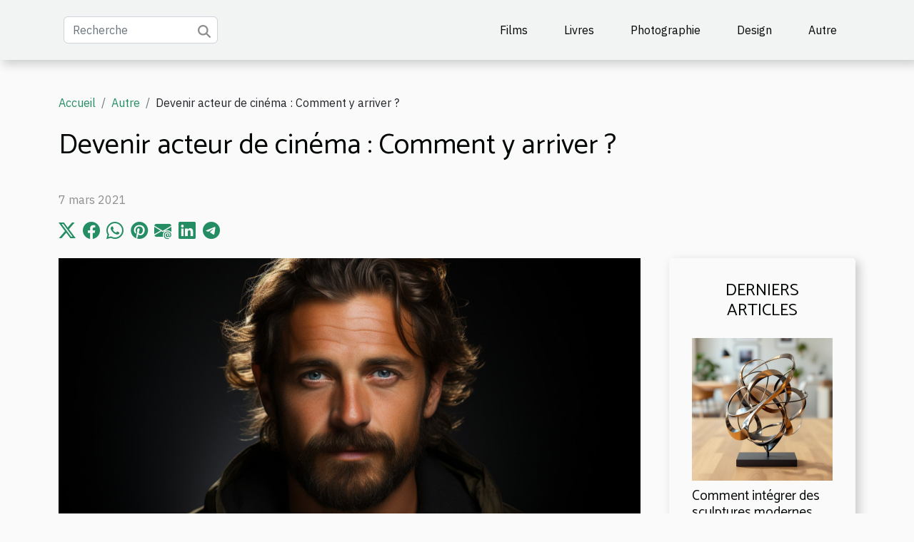

--- FILE ---
content_type: text/html; charset=UTF-8
request_url: https://www.saulterre.com/devenir-acteur-de-cinema-comment-y-arriver/
body_size: 12365
content:
<!DOCTYPE html>
    <html lang="fr">
<head>
    <meta charset="utf-8">
    <meta name="viewport" content="width=device-width, initial-scale=1">
    <title>Devenir acteur de cinéma : Comment y arriver ?</title>
<meta name="description" content="">

<meta name="robots" content="index,follow" />
<link rel="icon" type="image/png" href="/favicon.png" />
    <link rel="stylesheet" href="/css/style2.css">
</head>
<body>
    <header>
    <div class="container-fluid d-flex justify-content-center">
        <nav class="navbar container navbar-expand-xl m-0 pt-3 pb-3">
            <div class="container-fluid">
                <button class="navbar-toggler" type="button" data-bs-toggle="collapse" data-bs-target="#navbarSupportedContent" aria-controls="navbarSupportedContent" aria-expanded="false" aria-label="Toggle navigation">
                    <svg xmlns="http://www.w3.org/2000/svg" fill="currentColor" class="bi bi-list" viewBox="0 0 16 16">
                        <path fill-rule="evenodd" d="M2.5 12a.5.5 0 0 1 .5-.5h10a.5.5 0 0 1 0 1H3a.5.5 0 0 1-.5-.5m0-4a.5.5 0 0 1 .5-.5h10a.5.5 0 0 1 0 1H3a.5.5 0 0 1-.5-.5m0-4a.5.5 0 0 1 .5-.5h10a.5.5 0 0 1 0 1H3a.5.5 0 0 1-.5-.5"></path>
                    </svg>
                </button>
                <div class="collapse navbar-collapse" id="navbarSupportedContent">
                    <form class="d-flex" role="search" method="get" action="/search">
    <input type="search" class="form-control"  name="q" placeholder="Recherche" aria-label="Recherche"  pattern=".*\S.*" required>
    <button type="submit" class="btn">
        <svg xmlns="http://www.w3.org/2000/svg" width="18px" height="18px" fill="currentColor" viewBox="0 0 512 512">
                    <path d="M416 208c0 45.9-14.9 88.3-40 122.7L502.6 457.4c12.5 12.5 12.5 32.8 0 45.3s-32.8 12.5-45.3 0L330.7 376c-34.4 25.2-76.8 40-122.7 40C93.1 416 0 322.9 0 208S93.1 0 208 0S416 93.1 416 208zM208 352a144 144 0 1 0 0-288 144 144 0 1 0 0 288z"/>
                </svg>
    </button>
</form>
                    <ul class="navbar-nav">
                                                    <li class="nav-item">
    <a href="/films" class="nav-link">Films</a>
    </li>
                                    <li class="nav-item">
    <a href="/livres" class="nav-link">Livres</a>
    </li>
                                    <li class="nav-item">
    <a href="/photographie" class="nav-link">Photographie</a>
    </li>
                                    <li class="nav-item">
    <a href="/design" class="nav-link">Design</a>
    </li>
                                    <li class="nav-item">
    <a href="/autre" class="nav-link">Autre</a>
    </li>
                            </ul>
                </div>
            </div>
        </nav>
    </div> 
</header>
<div class="container">
        <nav aria-label="breadcrumb"
             >
            <ol class="breadcrumb">
                <li class="breadcrumb-item"><a href="/">Accueil</a></li>
                                    <li class="breadcrumb-item  active ">
                        <a href="/autre" title="Autre">Autre</a>                    </li>
                                <li class="breadcrumb-item">
                    Devenir acteur de cinéma : Comment y arriver ?                </li>
            </ol>
        </nav>
    </div>
<div class="container-fluid">
    <main class="container sidebar-default mt-2">
        <div class="row">

                            <h1>
                    Devenir acteur de cinéma : Comment y arriver ?                </h1>
            
            <fieldset><time datetime="2021-03-07 20:43:09">7 mars 2021</time>                <ul>
                    <li><a href="https://twitter.com/share?url=https://www.saulterre.com/devenir-acteur-de-cinema-comment-y-arriver&amp;text=Devenir acteur de cinéma : Comment y arriver ?" rel="nofollow" target="_blank"><i class="social-twitter"></i></a></li>
                    <li><a href="https://www.facebook.com/sharer.php?u=https://www.saulterre.com/devenir-acteur-de-cinema-comment-y-arriver" rel="nofollow" target="_blank"><i class="social-facebook"></i></a></li>
                    <li><a href="https://api.whatsapp.com/send?text=Devenir acteur de cinéma : Comment y arriver ?&amp;https://www.saulterre.com/devenir-acteur-de-cinema-comment-y-arriver" rel="nofollow" target="_blank"><i class="social-whatsapp"></i></a></li>
                    <li><a href="https://pinterest.com/pin/create/bookmarklet/?media=/images/devenir-acteur-de-cinema-comment-y-arriver.jpeg&amp;url=https://www.saulterre.com/devenir-acteur-de-cinema-comment-y-arriver&amp;is_video=0&amp;description=Devenir acteur de cinéma : Comment y arriver ?" rel="nofollow" target="_blank"><i class="social-pinterest"></i></a></li>
                    <li><a href="mailto:?subject=Devenir acteur de cinéma : Comment y arriver ?&amp;body=Devenir acteur de cinéma : Comment y arriver ?: https://www.saulterre.com/devenir-acteur-de-cinema-comment-y-arriver&quot;" rel="nofollow" target="_blank"><i class="social-mail"></i></a></li>
                    <li><a href="https://www.linkedin.com/shareArticle?url=https://www.saulterre.com/devenir-acteur-de-cinema-comment-y-arriver&amp;title=Devenir acteur de cinéma : Comment y arriver ?" rel="nofollow" target="_blank"><i class="social-linkedin"></i></a></li>
                    <li><a href="https://t.me/share/url?url=https://www.saulterre.com/devenir-acteur-de-cinema-comment-y-arriver&amp;text=Devenir acteur de cinéma : Comment y arriver ?" rel="nofollow" target="_blank"><i class="social-telegram"></i></a></li>
            </ul></fieldset>
            <div class="col-lg-9 order-1 order-lg-2 col-12 main">
                <img class="img-fluid" src="/images/devenir-acteur-de-cinema-comment-y-arriver.jpeg" alt="Devenir acteur de cinéma : Comment y arriver ?">                                <article class="container main" ><div><p>Pour devenir acteur de cinéma, il existe une multitude de voies possible à suivre. En effet, pendant que certains passent par la voie universitaire, d’autres font leurs premières armes dans le théâtre de leurs quartiers. Les plus chanceux sont tenus à la main par des mentors qui leur ouvrent la voie royale d’une industrie cinématographique telle qu’Hollywood. </p>
<h2 id="anchor_0">Suivre une bonne formation ou rejoindre un théâtre local </h2>
<p>Pour devenir acteur de cinéma, vous pouvez vous inscrire dans une université spécialisée dans le théâtre ou le métier d’acteur. Vous y apprendrez des techniques théâtrales hautement spécialisées.<br />
Cette formation vous permettra de vous entraîner et de pratiquer votre art pendant des heures. Elle vous amènera à être plus à l’aise et à surmonter votre stress ainsi que votre timidité sur scène, quelque soit le rôle que vous êtes appelé à jouer. Dans une université de formation au théâtre, vous pouvez rencontrer des professionnels de l’industrie cinématographique. Leur objectif sera de faire de vous un meilleur acteur.<br />
Pour acquérir encore plus d’expériences, vous pouvez aller dans des clubs de théâtre, dans un théâtre communautaire ou même jouer dans une production de votre église. Il existe également des ateliers dans les grandes villes qui consacrent une plus grande partie de leur temps à apprendre le métier d’acteur.</p>
<h2 id="anchor_1">Maîtriser les compétences nécessaires pour devenir un acteur de cinéma et jouer dans un film</h2>
<p>Jouer dans un théâtre n’est pas la même chose que jouer dans un film. En effet, pour devenir acteur de cinéma, il faut trouver un équilibre entre le fait de vous assurer que la caméra capte bien vos gestes et chercher à rester le plus naturel possible. Tourner un film, c’est souvent prendre plusieurs prises d’une même scène. Il faut donc de la patience et le professionnalisme nécessaire pour délivrer des performances de qualité supérieure à chacune d’entre elles, quel que soit le nombre de prises. Si vous réussissez à trouver un mentor expérimenté, vous apprendrez beaucoup de choses. Ce dernier pourra vous présenter à d’autres professionnels de l’industrie ou vous apprendre des astuces qui vous aideront à vous améliorer.</p><div></article>            </div>
            <aside class="col-lg-3 order-2 order-lg-2 col-12 aside-right">
                <div class="list-img-none">
                    <h2>Derniers articles</h2>                            <section>
                    <figure><a href="/comment-integrer-des-sculptures-modernes-dans-votre-decoration-interieure" title="Comment intégrer des sculptures modernes dans votre décoration intérieure ?"><img class="img-fluid" src="/images/comment-integrer-des-sculptures-modernes-dans-votre-decoration-interieure.jpg" alt="Comment intégrer des sculptures modernes dans votre décoration intérieure ?"></a></figure><figcaption>Comment intégrer des sculptures modernes dans votre décoration intérieure ?</figcaption>                    <div>
                                                <h3><a href="/comment-integrer-des-sculptures-modernes-dans-votre-decoration-interieure" title="Comment intégrer des sculptures modernes dans votre décoration intérieure ?">Comment intégrer des sculptures modernes dans votre décoration intérieure ?</a></h3>                    </div>
                </section>
                            <section>
                    <figure><a href="/comment-les-instruments-exotiques-favorisent-ils-la-relaxation" title="Comment les instruments exotiques favorisent-ils la relaxation ?"><img class="img-fluid" src="/images/comment-les-instruments-exotiques-favorisent-ils-la-relaxation.jpg" alt="Comment les instruments exotiques favorisent-ils la relaxation ?"></a></figure><figcaption>Comment les instruments exotiques favorisent-ils la relaxation ?</figcaption>                    <div>
                                                <h3><a href="/comment-les-instruments-exotiques-favorisent-ils-la-relaxation" title="Comment les instruments exotiques favorisent-ils la relaxation ?">Comment les instruments exotiques favorisent-ils la relaxation ?</a></h3>                    </div>
                </section>
                            <section>
                    <figure><a href="/projet-audiovisuel-pour-une-traduction-pro-contactez-sinai-trad" title="Projet audiovisuel : pour une traduction pro, contactez Sinaï Trad !"><img class="img-fluid" src="/images/images-articles-externe-4.jpeg" alt="Projet audiovisuel : pour une traduction pro, contactez Sinaï Trad !"></a></figure><figcaption>Projet audiovisuel : pour une traduction pro, contactez Sinaï Trad !</figcaption>                    <div>
                                                <h3><a href="/projet-audiovisuel-pour-une-traduction-pro-contactez-sinai-trad" title="Projet audiovisuel : pour une traduction pro, contactez Sinaï Trad !">Projet audiovisuel : pour une traduction pro, contactez Sinaï Trad !</a></h3>                    </div>
                </section>
                            <section>
                    <figure><a href="/lutilisation-du-verre-dans-lart-et-le-design-contemporains" title="L&#039;utilisation du verre dans l&#039;art et le design contemporains"><img class="img-fluid" src="/images/lutilisation-du-verre-dans-lart-et-le-design-contemporains.jpeg" alt="L&#039;utilisation du verre dans l&#039;art et le design contemporains"></a></figure><figcaption>L'utilisation du verre dans l'art et le design contemporains</figcaption>                    <div>
                                                <h3><a href="/lutilisation-du-verre-dans-lart-et-le-design-contemporains" title="L&#039;utilisation du verre dans l&#039;art et le design contemporains">L'utilisation du verre dans l'art et le design contemporains</a></h3>                    </div>
                </section>
                            <section>
                    <figure><a href="/minimalisme-fonctionnel-lart-de-creer-plus-avec-moins-dans-la-decoration-moderne" title="Minimalisme fonctionnel l&#039;art de créer plus avec moins dans la décoration moderne"><img class="img-fluid" src="/images/minimalisme-fonctionnel-lart-de-creer-plus-avec-moins-dans-la-decoration-moderne.jpeg" alt="Minimalisme fonctionnel l&#039;art de créer plus avec moins dans la décoration moderne"></a></figure><figcaption>Minimalisme fonctionnel l'art de créer plus avec moins dans la décoration moderne</figcaption>                    <div>
                                                <h3><a href="/minimalisme-fonctionnel-lart-de-creer-plus-avec-moins-dans-la-decoration-moderne" title="Minimalisme fonctionnel l&#039;art de créer plus avec moins dans la décoration moderne">Minimalisme fonctionnel l'art de créer plus avec moins dans la décoration moderne</a></h3>                    </div>
                </section>
                            <section>
                    <figure><a href="/comment-choisir-des-tableaux-noir-et-blanc-pour-une-decoration-moderne" title="Comment choisir des tableaux noir et blanc pour une décoration moderne"><img class="img-fluid" src="/images/comment-choisir-des-tableaux-noir-et-blanc-pour-une-decoration-moderne.jpeg" alt="Comment choisir des tableaux noir et blanc pour une décoration moderne"></a></figure><figcaption>Comment choisir des tableaux noir et blanc pour une décoration moderne</figcaption>                    <div>
                                                <h3><a href="/comment-choisir-des-tableaux-noir-et-blanc-pour-une-decoration-moderne" title="Comment choisir des tableaux noir et blanc pour une décoration moderne">Comment choisir des tableaux noir et blanc pour une décoration moderne</a></h3>                    </div>
                </section>
                                    </div>
            </aside>
        </div>
        <section class="column-2">

        <div class="container">
            <h2>Similaire</h2>            <div class="row">
                                    <div class="col-12 col-md-6 col-lg-6">
                        <figure><a href="/comment-les-instruments-exotiques-favorisent-ils-la-relaxation" title="Comment les instruments exotiques favorisent-ils la relaxation ?"><img class="img-fluid" src="/images/comment-les-instruments-exotiques-favorisent-ils-la-relaxation.jpg" alt="Comment les instruments exotiques favorisent-ils la relaxation ?"></a></figure><figcaption>Comment les instruments exotiques favorisent-ils la relaxation ?</figcaption>                        <div>
                            <h3><a href="/comment-les-instruments-exotiques-favorisent-ils-la-relaxation" title="Comment les instruments exotiques favorisent-ils la relaxation ?">Comment les instruments exotiques favorisent-ils la relaxation ?</a></h3>                        </div>
                                                <time datetime="2026-01-04 10:12:05">4 janvier 2026</time>
                        <div>La relaxation est un besoin essentiel dans notre quotidien rythmé et stressant. Découvrir comment les instruments exotiques facilitent ce voyage vers le calme peut ouvrir de nouvelles perspectives sur le bien-être. Laissez-vous guider à travers des paragraphes riches en informations pour explorer...</div>                                            </div>

                                                        <div class="col-12 col-md-6 col-lg-6">
                        <figure><a href="/techniques-traditionnelles-de-nettoyage-et-restauration-de-tapis" title="Techniques traditionnelles de nettoyage et restauration de tapis"><img class="img-fluid" src="/images/techniques-traditionnelles-de-nettoyage-et-restauration-de-tapis.jpg" alt="Techniques traditionnelles de nettoyage et restauration de tapis"></a></figure><figcaption>Techniques traditionnelles de nettoyage et restauration de tapis</figcaption>                        <div>
                            <h3><a href="/techniques-traditionnelles-de-nettoyage-et-restauration-de-tapis" title="Techniques traditionnelles de nettoyage et restauration de tapis">Techniques traditionnelles de nettoyage et restauration de tapis</a></h3>                        </div>
                                                <time datetime="2024-12-31 01:30:04">31 décembre 2024</time>
                        <div>
La sauvegarde des tapis traditionnels est un art qui nécessite dextérité et connaissance des méthodes ancestrales. Ces pièces de décoration, chargées d'histoire et d'artisanat, méritent une attention particulière pour retrouver leur splendeur d'antan. Découvrez les techniques traditionnelles de...</div>                                            </div>

                                </div>
            <div class="row">
                                                    <div class="col-12 col-md-6 col-lg-6">
                        <figure><a href="/comment-choisir-le-meilleur-spectacle-de-marionnettes-pour-votre-evenement-familial" title="Comment choisir le meilleur spectacle de marionnettes pour votre événement familial"><img class="img-fluid" src="/images/comment-choisir-le-meilleur-spectacle-de-marionnettes-pour-votre-evenement-familial.jpeg" alt="Comment choisir le meilleur spectacle de marionnettes pour votre événement familial"></a></figure><figcaption>Comment choisir le meilleur spectacle de marionnettes pour votre événement familial</figcaption>                        <div>
                            <h3><a href="/comment-choisir-le-meilleur-spectacle-de-marionnettes-pour-votre-evenement-familial" title="Comment choisir le meilleur spectacle de marionnettes pour votre événement familial">Comment choisir le meilleur spectacle de marionnettes pour votre événement familial</a></h3>                        </div>
                                                <time datetime="2024-11-29 19:56:06">29 novembre 2024</time>
                        <div>
Quand il s'agit d'organiser un événement familial mémorable, le choix du divertissement peut faire toute la différence. Un spectacle de marionnettes offre une expérience magique et immersive pour les petits comme pour les grands. Dans cet écrit, nous explorerons les critères à considérer pour...</div>                                            </div>

                                                        <div class="col-12 col-md-6 col-lg-6">
                        <figure><a href="/comment-les-antiquaires-et-brocanteurs-valorisent-vos-biens" title="Comment les antiquaires et brocanteurs valorisent vos biens"><img class="img-fluid" src="/images/comment-les-antiquaires-et-brocanteurs-valorisent-vos-biens.jpg" alt="Comment les antiquaires et brocanteurs valorisent vos biens"></a></figure><figcaption>Comment les antiquaires et brocanteurs valorisent vos biens</figcaption>                        <div>
                            <h3><a href="/comment-les-antiquaires-et-brocanteurs-valorisent-vos-biens" title="Comment les antiquaires et brocanteurs valorisent vos biens">Comment les antiquaires et brocanteurs valorisent vos biens</a></h3>                        </div>
                                                <time datetime="2024-07-29 00:38:05">29 juillet 2024</time>
                        <div>
La chasse aux trésors n'est pas uniquement réservée aux histoires d'aventuriers. Dans le monde feutré des antiquaires et des brocanteurs, la valorisation des biens prend des allures d'enquête passionnante, où chaque objet possède son histoire et son potentiel caché. Découvrez comment ces...</div>                                            </div>

                                </div>
            <div class="row">
                                                    <div class="col-12 col-md-6 col-lg-6">
                        <figure><a href="/comparaison-des-materiaux-de-volets-pour-ameliorer-lisolation-de-votre-maison" title="Comparaison des matériaux de volets pour améliorer l&#039;isolation de votre maison"><img class="img-fluid" src="/images/comparaison-des-materiaux-de-volets-pour-ameliorer-lisolation-de-votre-maison.jpg" alt="Comparaison des matériaux de volets pour améliorer l&#039;isolation de votre maison"></a></figure><figcaption>Comparaison des matériaux de volets pour améliorer l'isolation de votre maison</figcaption>                        <div>
                            <h3><a href="/comparaison-des-materiaux-de-volets-pour-ameliorer-lisolation-de-votre-maison" title="Comparaison des matériaux de volets pour améliorer l&#039;isolation de votre maison">Comparaison des matériaux de volets pour améliorer l'isolation de votre maison</a></h3>                        </div>
                                                <time datetime="2024-07-16 00:40:04">16 juillet 2024</time>
                        <div>
La performance énergétique d'une maison repose en grande partie sur la qualité de son isolation. Les volets jouent un rôle non négligeable dans cette quête d'efficacité, tant thermique que phonique. Cet approfondissement explore différents matériaux de volets disponibles sur le marché et leur...</div>                                            </div>

                                                        <div class="col-12 col-md-6 col-lg-6">
                        <figure><a href="/guide-dachat-comment-reconnaitre-un-jouet-en-bois-de-qualite-superieure-pour-la-securite-de-vos-enfants" title="Guide d&#039;achat : Comment reconnaître un jouet en bois de qualité supérieure pour la sécurité de vos enfants"><img class="img-fluid" src="/images/guide-dachat-comment-reconnaitre-un-jouet-en-bois-de-qualite-superieure-pour-la-securite-de-vos-enfants.jpeg" alt="Guide d&#039;achat : Comment reconnaître un jouet en bois de qualité supérieure pour la sécurité de vos enfants"></a></figure><figcaption>Guide d'achat : Comment reconnaître un jouet en bois de qualité supérieure pour la sécurité de vos enfants</figcaption>                        <div>
                            <h3><a href="/guide-dachat-comment-reconnaitre-un-jouet-en-bois-de-qualite-superieure-pour-la-securite-de-vos-enfants" title="Guide d&#039;achat : Comment reconnaître un jouet en bois de qualité supérieure pour la sécurité de vos enfants">Guide d'achat : Comment reconnaître un jouet en bois de qualité supérieure pour la sécurité de vos enfants</a></h3>                        </div>
                                                <time datetime="2024-06-20 22:18:30">20 juin 2024</time>
                        <div>
Lorsqu'il s'agit de sélectionner des jouets pour nos enfants, la qualité et la sécurité sont des préoccupations centrales pour tous les parents et éducateurs. Les jouets en bois, reconnus pour leur durabilité et leur aspect intemporel, sont des choix privilégiés par de nombreuses familles....</div>                                            </div>

                                </div>
            <div class="row">
                                                    <div class="col-12 col-md-6 col-lg-6">
                        <figure><a href="/les-nouvelles-tendances-du-theatre-contemporain-a-decouvrir-au-festival-davignon-2024" title="Les nouvelles tendances du théâtre contemporain à découvrir au Festival d&#039;Avignon 2024"><img class="img-fluid" src="/images/les-nouvelles-tendances-du-theatre-contemporain-a-decouvrir-au-festival-davignon-2024.jpg" alt="Les nouvelles tendances du théâtre contemporain à découvrir au Festival d&#039;Avignon 2024"></a></figure><figcaption>Les nouvelles tendances du théâtre contemporain à découvrir au Festival d'Avignon 2024</figcaption>                        <div>
                            <h3><a href="/les-nouvelles-tendances-du-theatre-contemporain-a-decouvrir-au-festival-davignon-2024" title="Les nouvelles tendances du théâtre contemporain à découvrir au Festival d&#039;Avignon 2024">Les nouvelles tendances du théâtre contemporain à découvrir au Festival d'Avignon 2024</a></h3>                        </div>
                                                <time datetime="2024-04-01 00:02:06">1 avril 2024</time>
                        <div>
Le théâtre contemporain est un domaine en constante évolution, reflet de nos sociétés et de leurs métamorphoses. Chaque année, le Festival d'Avignon représente une vitrine exceptionnelle pour les courants émergents et les performances innovantes. À l'approche de l'édition 2024, les passionnés de...</div>                                            </div>

                                                        <div class="col-12 col-md-6 col-lg-6">
                        <figure><a href="/que-savoir-sur-leonardo-da-vinci" title="Que savoir sur Leonardo Da Vinci ?"><img class="img-fluid" src="/images/que-savoir-sur-leonardo-da-vinci.jpg" alt="Que savoir sur Leonardo Da Vinci ?"></a></figure><figcaption>Que savoir sur Leonardo Da Vinci ?</figcaption>                        <div>
                            <h3><a href="/que-savoir-sur-leonardo-da-vinci" title="Que savoir sur Leonardo Da Vinci ?">Que savoir sur Leonardo Da Vinci ?</a></h3>                        </div>
                                                <time datetime="2023-11-08 03:26:56">8 novembre 2023</time>
                        <div>Connaissez-vous Leonardo de Vinci ? Savez-vous quelle était sa profession ? Cet article vous donnera plus d’informations sur le grand Leonardo de Vinci, lisez-le alors.
Qui est Leonardo da Vinci ?
Léonard de Vinci, de son vrai nom Leonardo di ser Piero, dit Leonardo da Vinci, est né le 15 avril...</div>                                            </div>

                                </div>
            <div class="row">
                                                    <div class="col-12 col-md-6 col-lg-6">
                        <figure><a href="/etudes-dart-comment-developper-sa-creativit" title="Études d’art : comment développer sa créativité ?"><img class="img-fluid" src="/images/etudes-dart-comment-developper-sa-creativite.jpg" alt="Études d’art : comment développer sa créativité ?"></a></figure><figcaption>Études d’art : comment développer sa créativité ?</figcaption>                        <div>
                            <h3><a href="/etudes-dart-comment-developper-sa-creativit" title="Études d’art : comment développer sa créativité ?">Études d’art : comment développer sa créativité ?</a></h3>                        </div>
                                                <time datetime="2023-11-08 03:26:55">8 novembre 2023</time>
                        <div>Voulez-vous développer votre sens de créativité dans l’art ? Souhaitez-vous être une source d’inspiration à travers vos arts ? Soyez dans la quiétude, car cet article présentera quelques astuces pour développer le sens de créativité d’un artiste.
Faire le booste d’imagination
Pour tout artiste...</div>                                            </div>

                                                        <div class="col-12 col-md-6 col-lg-6">
                        <figure><a href="/quels-sont-les-trois-peintres-les-plus-celebres-au-mond" title="Quels sont les trois peintres les plus célèbres au monde ?"><img class="img-fluid" src="/images/quels-sont-les-trois-peintres-les-plus-celebres-au-monde.jpg" alt="Quels sont les trois peintres les plus célèbres au monde ?"></a></figure><figcaption>Quels sont les trois peintres les plus célèbres au monde ?</figcaption>                        <div>
                            <h3><a href="/quels-sont-les-trois-peintres-les-plus-celebres-au-mond" title="Quels sont les trois peintres les plus célèbres au monde ?">Quels sont les trois peintres les plus célèbres au monde ?</a></h3>                        </div>
                                                <time datetime="2023-11-08 03:26:55">8 novembre 2023</time>
                        <div>Peindre est un art qui exige toute une abnégation. Sur ce, certains peintres sont parvenus à recevoir des prix du secteur de la peinture juste à cause de leur ténacité. Ils ont eu à représenter des peintures stupéfiantes, ce qui les a rendus célèbres. Cet article vous sera utile pour avoir une...</div>                                            </div>

                                </div>
            <div class="row">
                                                    <div class="col-12 col-md-6 col-lg-6">
                        <figure><a href="/comment-organiser-une-exposition-dart" title="Comment organiser une exposition d’art ?"><img class="img-fluid" src="/images/comment-organiser-une-exposition-dart.jpg" alt="Comment organiser une exposition d’art ?"></a></figure><figcaption>Comment organiser une exposition d’art ?</figcaption>                        <div>
                            <h3><a href="/comment-organiser-une-exposition-dart" title="Comment organiser une exposition d’art ?">Comment organiser une exposition d’art ?</a></h3>                        </div>
                                                <time datetime="2023-11-08 03:26:55">8 novembre 2023</time>
                        <div>La célébrité d’un artiste se mesure à son degré de visibilité. Et pour être visible, l’artiste doit faire voir ses œuvres. Plus l’exposition est soignée, plus elle attire. D’où la nécessité d’organiser les expositions avec soins. Renseignez-vous par le biais de cet article et soignez vos...</div>                                            </div>

                                                        <div class="col-12 col-md-6 col-lg-6">
                        <figure><a href="/comment-faire-le-portrait-robot" title="Comment faire le portrait-robot ?"><img class="img-fluid" src="/images/comment-faire-le-portrait-robot.jpg" alt="Comment faire le portrait-robot ?"></a></figure><figcaption>Comment faire le portrait-robot ?</figcaption>                        <div>
                            <h3><a href="/comment-faire-le-portrait-robot" title="Comment faire le portrait-robot ?">Comment faire le portrait-robot ?</a></h3>                        </div>
                                                <time datetime="2023-11-08 03:26:55">8 novembre 2023</time>
                        <div>Plus de sept milliards que nous sommes sur la terre, nous sommes apparemment différents l’un de l’autre. Pourtant, il y a un point qui nous distingue des autres. Avec les portraits nous pouvons remarquer des différences. Mais avec le portrait-robot, c’est encore plus précis.
Qu’est-ce qu’un...</div>                                            </div>

                                </div>
            <div class="row">
                                                    <div class="col-12 col-md-6 col-lg-6">
                        <figure><a href="/comment-devenir-un-cuisiner-professionnel" title="Comment devenir un cuisiner professionnel ?"><img class="img-fluid" src="/images/comment-devenir-un-cuisiner-professionnel.jpg" alt="Comment devenir un cuisiner professionnel ?"></a></figure><figcaption>Comment devenir un cuisiner professionnel ?</figcaption>                        <div>
                            <h3><a href="/comment-devenir-un-cuisiner-professionnel" title="Comment devenir un cuisiner professionnel ?">Comment devenir un cuisiner professionnel ?</a></h3>                        </div>
                                                <time datetime="2023-11-08 03:26:55">8 novembre 2023</time>
                        <div>La cuisine est un métier notable et noble convoité par plusieurs personnes. Aujourd’hui nous nous proposons des astuces pour devenir un cuisinier pro. Chargé à servir à tout instant, le professionnel du goût doit avoir des qualités non négligeables et appréciées.
Quelques qualités requises pour un...</div>                                            </div>

                                                        <div class="col-12 col-md-6 col-lg-6">
                        <figure><a href="/comment-choisir-son-tableau-decoratif" title="Comment choisir son tableau décoratif ?"><img class="img-fluid" src="/images/comment-choisir-son-tableau-decoratif.jpeg" alt="Comment choisir son tableau décoratif ?"></a></figure><figcaption>Comment choisir son tableau décoratif ?</figcaption>                        <div>
                            <h3><a href="/comment-choisir-son-tableau-decoratif" title="Comment choisir son tableau décoratif ?">Comment choisir son tableau décoratif ?</a></h3>                        </div>
                                                <time datetime="2023-11-08 03:26:53">8 novembre 2023</time>
                        <div>Pour donner vie à votre intérieur et en faire un cadre convivial, il faut opter pour des objets de décoration. Les tableaux d’arts sont incontournables en ce qui concerne la beauté des murs. Il est important de prendre en compte certains critères dans le choix des tableaux que vous désirez...</div>                                            </div>

                                </div>
            <div class="row">
                                                    <div class="col-12 col-md-6 col-lg-6">
                        <figure><a href="/comment-choisir-une-affiche-de-film-de-qualite-pour-votre-maison" title="Comment choisir une affiche de film de qualité pour votre maison"><img class="img-fluid" src="/images/comment-choisir-une-affiche-de-film-de-qualite-pour-votre-maison.jpg" alt="Comment choisir une affiche de film de qualité pour votre maison"></a></figure><figcaption>Comment choisir une affiche de film de qualité pour votre maison</figcaption>                        <div>
                            <h3><a href="/comment-choisir-une-affiche-de-film-de-qualite-pour-votre-maison" title="Comment choisir une affiche de film de qualité pour votre maison">Comment choisir une affiche de film de qualité pour votre maison</a></h3>                        </div>
                                                <time datetime="2023-08-03 02:36:08">3 août 2023</time>
                        <div>
Choisir une affiche de film pour votre maison peut être un véritable défi. Entre la diversité des styles, des formats et des thèmes proposés, il est parfois difficile de savoir où poser son choix. En outre, l&rsquo;affiche doit s&rsquo;accorder avec votre décoration intérieure et refléter vos...</div>                                            </div>

                                                        <div class="col-12 col-md-6 col-lg-6">
                        <figure><a href="/les-avantages-dengager-un-professeur-particulier-pour-les-maths-en-normandie" title="Les avantages d&#039;engager un professeur particulier pour les maths en Normandie"><img class="img-fluid" src="/images/les-avantages-dengager-un-professeur-particulier-pour-les-maths-en-normandie.jpg" alt="Les avantages d&#039;engager un professeur particulier pour les maths en Normandie"></a></figure><figcaption>Les avantages d'engager un professeur particulier pour les maths en Normandie</figcaption>                        <div>
                            <h3><a href="/les-avantages-dengager-un-professeur-particulier-pour-les-maths-en-normandie" title="Les avantages d&#039;engager un professeur particulier pour les maths en Normandie">Les avantages d'engager un professeur particulier pour les maths en Normandie</a></h3>                        </div>
                                                <time datetime="2023-07-31 17:08:16">31 juillet 2023</time>
                        <div>
Engager un professeur particulier pour les maths offre de nombreux avantages, surtout en Normandie. Les défis des mathématiques ne sont pas toujours faciles à surmonter seul et un soutien personnalisé peut faire toute la différence dans le parcours scolaire d&rsquo;un enfant. De...</div>                                            </div>

                                </div>
            <div class="row">
                                                    <div class="col-12 col-md-6 col-lg-6">
                        <figure><a href="/la-scene-de-une-exploration-des-galeries-les-plus-innovantes" title="La scène de Une exploration des galeries les plus innovantes"><img class="img-fluid" src="/images/la-scene-de-une-exploration-des-galeries-les-plus-innovantes.jpg" alt="La scène de Une exploration des galeries les plus innovantes"></a></figure><figcaption>La scène de Une exploration des galeries les plus innovantes</figcaption>                        <div>
                            <h3><a href="/la-scene-de-une-exploration-des-galeries-les-plus-innovantes" title="La scène de Une exploration des galeries les plus innovantes">La scène de Une exploration des galeries les plus innovantes</a></h3>                        </div>
                                                <time datetime="2023-04-04 17:06:02">4 avril 2023</time>
                        <div>L&rsquo;art a toujours été une forme d&rsquo;expression humaine importante, mais l&rsquo;émergence des galeries d&rsquo;art a considérablement changé la façon dont l&rsquo;art est vu, apprécié et collecté. Les galeries d&rsquo;art jouent un rôle crucial dans le monde de l&rsquo;art contemporain en...</div>                                            </div>

                                                        <div class="col-12 col-md-6 col-lg-6">
                        <figure><a href="/comment-trouver-un-photographe-de-mariage" title="Comment trouver un photographe de mariage ?"><img class="img-fluid" src="/images/comment-trouver-un-photographe-de-mariage.jpeg" alt="Comment trouver un photographe de mariage ?"></a></figure><figcaption>Comment trouver un photographe de mariage ?</figcaption>                        <div>
                            <h3><a href="/comment-trouver-un-photographe-de-mariage" title="Comment trouver un photographe de mariage ?">Comment trouver un photographe de mariage ?</a></h3>                        </div>
                                                <time datetime="2023-02-13 23:34:02">13 février 2023</time>
                        <div>Le mariage est un évènement important dans la vie de tout homme. Pour rendre ce moment spécial et inoubliable, il est important de bien le préparer à l’avance. Vous pouvez donc planifier les plats et les invités, mais aussi prévoir votre photographe pour le mariage. Mais comment trouver un...</div>                                            </div>

                                </div>
            <div class="row">
                                                    <div class="col-12 col-md-6 col-lg-6">
                        <figure><a href="/quelques-conseils-pour-bien-jouer-au-scrabble" title="Quelques conseils pour bien jouer au scrabble"><img class="img-fluid" src="/images/quelques-conseils-pour-bien-jouer-au-scrabble.jpeg" alt="Quelques conseils pour bien jouer au scrabble"></a></figure><figcaption>Quelques conseils pour bien jouer au scrabble</figcaption>                        <div>
                            <h3><a href="/quelques-conseils-pour-bien-jouer-au-scrabble" title="Quelques conseils pour bien jouer au scrabble">Quelques conseils pour bien jouer au scrabble</a></h3>                        </div>
                                                <time datetime="2023-02-10 20:16:01">10 février 2023</time>
                        <div>Le scrabble est un jeu de lettre qui vous permet de faire des points à travers des mots. Cependant, vous devez savoir que pour réussir, vous devez bien maîtriser ces règles. Que vous soyez un amateur ou un professionnel, vous devez être très éveillé pour gagner. Découvrez donc dans cet article...</div>                                            </div>

                                                        <div class="col-12 col-md-6 col-lg-6">
                        <figure><a href="/comment-choisir-parfaitement-un-jouet-de-construction-pour-enfant" title="Comment choisir parfaitement un jouet de construction pour enfant ?"><img class="img-fluid" src="/images/comment-choisir-parfaitement-un-jouet-de-construction-pour-enfant.jpg" alt="Comment choisir parfaitement un jouet de construction pour enfant ?"></a></figure><figcaption>Comment choisir parfaitement un jouet de construction pour enfant ?</figcaption>                        <div>
                            <h3><a href="/comment-choisir-parfaitement-un-jouet-de-construction-pour-enfant" title="Comment choisir parfaitement un jouet de construction pour enfant ?">Comment choisir parfaitement un jouet de construction pour enfant ?</a></h3>                        </div>
                                                <time datetime="2023-01-16 00:44:02">16 janvier 2023</time>
                        <div>Trouver le jouet de construction adéquat pour un enfant n&rsquo;est pas chose aisée. Surtout qu&rsquo;ils sont disponibles en grand nombre sur le marché. Mais l&rsquo;application de certains conseils vous aidera à faire un choix judicieux. Découvrez ces derniers dans la suite.
Tenir compte de...</div>                                            </div>

                                </div>
            <div class="row">
                                                    <div class="col-12 col-md-6 col-lg-6">
                        <figure><a href="/magie-en-close-up-pendant-les-ceremonies" title="Magie en close-up pendant les cérémonies"><img class="img-fluid" src="/images/magie-en-close-up-pendant-les-ceremonies.jpeg" alt="Magie en close-up pendant les cérémonies"></a></figure><figcaption>Magie en close-up pendant les cérémonies</figcaption>                        <div>
                            <h3><a href="/magie-en-close-up-pendant-les-ceremonies" title="Magie en close-up pendant les cérémonies">Magie en close-up pendant les cérémonies</a></h3>                        </div>
                                                <time datetime="2022-12-24 00:24:01">24 décembre 2022</time>
                        <div>Lorsque nous avons un évènement, nous appelons les artistes pour couvrir cet évènement pour qu&rsquo;il ne devienne pas ennuyant. Ainsi, on fait souvent appel aux chanteurs, aux humoristes&#8230; Néanmoins, il existe aussi des magiciens à qui les gens peuvent faire appel, mais ils ne le savent pas...</div>                                            </div>

                                                        <div class="col-12 col-md-6 col-lg-6">
                        <figure><a href="/realiser-des-decorations-uniques-comment-concevoir-des-creations-en-3d" title="Réaliser des décorations uniques : comment concevoir des créations en 3D ?"><img class="img-fluid" src="/images/realiser-des-decorations-uniques-comment-concevoir-des-creations-en-3d.jpg" alt="Réaliser des décorations uniques : comment concevoir des créations en 3D ?"></a></figure><figcaption>Réaliser des décorations uniques : comment concevoir des créations en 3D ?</figcaption>                        <div>
                            <h3><a href="/realiser-des-decorations-uniques-comment-concevoir-des-creations-en-3d" title="Réaliser des décorations uniques : comment concevoir des créations en 3D ?">Réaliser des décorations uniques : comment concevoir des créations en 3D ?</a></h3>                        </div>
                                                <time datetime="2022-12-13 09:12:03">13 décembre 2022</time>
                        <div>Les modèles et objets en trois dimensions (3D) existant depuis quelques décennies n’ont jamais cessé de séduire le grand public. Les objets 3D vous offrent plus de réalismes, plus d’émotions et sont susceptibles d’attirer l’attention des gens. En réalisant des décorations avec ces objets, vous...</div>                                            </div>

                                </div>
            <div class="row">
                                                    <div class="col-12 col-md-6 col-lg-6">
                        <figure><a href="/trouver-des-tableaux-abstraits-dinterieur-chics-et-modernes" title="Trouver des tableaux abstraits d&#039;intérieur chics et modernes"><img class="img-fluid" src="/images/trouver-des-tableaux-abstraits-dinterieur-chics-et-modernes.jpg" alt="Trouver des tableaux abstraits d&#039;intérieur chics et modernes"></a></figure><figcaption>Trouver des tableaux abstraits d'intérieur chics et modernes</figcaption>                        <div>
                            <h3><a href="/trouver-des-tableaux-abstraits-dinterieur-chics-et-modernes" title="Trouver des tableaux abstraits d&#039;intérieur chics et modernes">Trouver des tableaux abstraits d'intérieur chics et modernes</a></h3>                        </div>
                                                <time datetime="2022-05-12 15:20:36">12 mai 2022</time>
                        <div>Le tableau abstrait est un art moderne de décoration murale d&rsquo;intérieur. Très sophistiqué, il apporte une touche originale à l’embellissement contemporain des espaces. Dans des bureaux, des maisons, dans une galerie, son originalité fait de lui un art populaire en décoration d&rsquo;intérieur...</div>                                            </div>

                                                        <div class="col-12 col-md-6 col-lg-6">
                        <figure><a href="/3-astuces-pour-choisir-un-cours-de-danse" title="3 astuces pour choisir un cours de danse"><img class="img-fluid" src="/images/3-astuces-pour-choisir-un-cours-de-danse.jpg" alt="3 astuces pour choisir un cours de danse"></a></figure><figcaption>3 astuces pour choisir un cours de danse</figcaption>                        <div>
                            <h3><a href="/3-astuces-pour-choisir-un-cours-de-danse" title="3 astuces pour choisir un cours de danse">3 astuces pour choisir un cours de danse</a></h3>                        </div>
                                                <time datetime="2022-03-13 22:29:58">13 mars 2022</time>
                        <div>La danse est un exercice très bénéfique pour l’individu. En plus d’être un art, la danse peut avoir des avantages sur le pratiquant. Il existe une longue liste de raisons qui doivent vous pousser à vous inscrire dans un cours de danse. Néanmoins, il est important que vous choisissiez le meilleur...</div>                                            </div>

                                </div>
            <div class="row">
                                                    <div class="col-12 col-md-6 col-lg-6">
                        <figure><a href="/pourquoi-opter-pour-le-choix-dun-tableau-oriental" title="Pourquoi opter pour le choix d&#039;un tableau oriental ?"><img class="img-fluid" src="/images/pourquoi-opter-pour-le-choix-dun-tableau-oriental.jpeg" alt="Pourquoi opter pour le choix d&#039;un tableau oriental ?"></a></figure><figcaption>Pourquoi opter pour le choix d'un tableau oriental ?</figcaption>                        <div>
                            <h3><a href="/pourquoi-opter-pour-le-choix-dun-tableau-oriental" title="Pourquoi opter pour le choix d&#039;un tableau oriental ?">Pourquoi opter pour le choix d'un tableau oriental ?</a></h3>                        </div>
                                                <time datetime="2021-12-29 22:43:33">29 décembre 2021</time>
                        <div>L&rsquo;histoire ne meurt jamais, elle est généralement dissimulée dans chaque culture. L&rsquo;identité de cette dernière est souvent révélée &nbsp;au monde à travers &nbsp;les tableaux d&rsquo;arts en l’occurrence. Découvrez dans cet article, &nbsp;les raisons pour lesquelles le choix d&rsquo;un...</div>                                            </div>

                                                        <div class="col-12 col-md-6 col-lg-6">
                        <figure><a href="/quelles-sont-les-vertus-de-la-cuisine-japonaise" title="Quelles sont les vertus de la cuisine japonaise ?"><img class="img-fluid" src="/images/quelles-sont-les-vertus-de-la-cuisine-japonaise.jpg" alt="Quelles sont les vertus de la cuisine japonaise ?"></a></figure><figcaption>Quelles sont les vertus de la cuisine japonaise ?</figcaption>                        <div>
                            <h3><a href="/quelles-sont-les-vertus-de-la-cuisine-japonaise" title="Quelles sont les vertus de la cuisine japonaise ?">Quelles sont les vertus de la cuisine japonaise ?</a></h3>                        </div>
                                                <time datetime="2021-12-26 04:44:47">26 décembre 2021</time>
                        <div>La nourriture japonaise présente de nombreux avantages pour la santé des humains, même si elle est exotique et dépaysante. En effet, la cuisine japonaise est principalement composée d&rsquo;aliments qui ont de multiples bienfaits pour la santé. Ces aliments sont : le gingembre, les algues, le thé...</div>                                            </div>

                                </div>
            <div class="row">
                                                    <div class="col-12 col-md-6 col-lg-6">
                        <figure><a href="/pourquoi-opter-pour-des-statuts-de-gorille" title="Pourquoi opter pour des statuts de gorille ?"><img class="img-fluid" src="/images/pourquoi-opter-pour-des-statuts-de-gorille.jpeg" alt="Pourquoi opter pour des statuts de gorille ?"></a></figure><figcaption>Pourquoi opter pour des statuts de gorille ?</figcaption>                        <div>
                            <h3><a href="/pourquoi-opter-pour-des-statuts-de-gorille" title="Pourquoi opter pour des statuts de gorille ?">Pourquoi opter pour des statuts de gorille ?</a></h3>                        </div>
                                                <time datetime="2021-12-22 19:25:17">22 décembre 2021</time>
                        <div>Les animaux sont des êtres vivants qui cohabitent avec les êtres humains pour la plupart. Ainsi, il existe des statuts conçus représentant des animaux notamment des gorilles. Découvrez dans cet article la particularité des statuts de gorille...</div>                                            </div>

                                                        <div class="col-12 col-md-6 col-lg-6">
                        <figure><a href="/lhistoire-vraie-de-la-poupee-terrifiante-adoree-des-fans-du-genre-horreur" title="L&#039;histoire vraie de la poupée terrifiante adorée des fans du genre horreur"><img class="img-fluid" src="/images/lhistoire-vraie-de-la-poupee-terrifiante-adoree-des-fans-du-genre-horreur.jpg" alt="L&#039;histoire vraie de la poupée terrifiante adorée des fans du genre horreur"></a></figure><figcaption>L'histoire vraie de la poupée terrifiante adorée des fans du genre horreur</figcaption>                        <div>
                            <h3><a href="/lhistoire-vraie-de-la-poupee-terrifiante-adoree-des-fans-du-genre-horreur" title="L&#039;histoire vraie de la poupée terrifiante adorée des fans du genre horreur">L'histoire vraie de la poupée terrifiante adorée des fans du genre horreur</a></h3>                        </div>
                                                <time datetime="2021-09-05 23:24:10">5 septembre 2021</time>
                        <div>La grande horreur d&rsquo;Annabelle continue de rencontrer un grand succès autour du monde. La raison pourrait peut-être être trouvée dans le fait que l&rsquo;histoire portée au grand écran a de vraies racines. La poupée terrifiante existe réellement. Vous pouvez le visiter en se rendant au Warren...</div>                                            </div>

                                </div>
            <div class="row">
                                                    <div class="col-12 col-md-6 col-lg-6">
                        <figure><a href="/devenir-un-danseur-professionnel-quelques-conseils-utiles" title="Devenir un danseur professionnel : Quelques conseils utiles ?"><img class="img-fluid" src="/images/devenir-un-danseur-professionnel-quelques-conseils-utiles.jpg" alt="Devenir un danseur professionnel : Quelques conseils utiles ?"></a></figure><figcaption>Devenir un danseur professionnel : Quelques conseils utiles ?</figcaption>                        <div>
                            <h3><a href="/devenir-un-danseur-professionnel-quelques-conseils-utiles" title="Devenir un danseur professionnel : Quelques conseils utiles ?">Devenir un danseur professionnel : Quelques conseils utiles ?</a></h3>                        </div>
                                                <time datetime="2021-03-07 20:51:55">7 mars 2021</time>
                        <div>Devenir un danseur professionnel est un rêve plus ou moins facile à réaliser. La danse est une activité à la fois artistique et physique qui procure du plaisir à ces pratiquants. Elle peut, et c’est de plus en plus le cas, devenir un métier qui nourrit son homme. Si vous aimez la danse et rêvez de...</div>                                            </div>

                                                        <div class="col-12 col-md-6 col-lg-6">
                        <figure><a href="/reussir-une-audition-de-comedie-musicale-que-faire" title="Réussir une audition de comédie musicale : Que faire ?"><img class="img-fluid" src="/images/reussir-une-audition-de-comedie-musicale-que-faire.jpg" alt="Réussir une audition de comédie musicale : Que faire ?"></a></figure><figcaption>Réussir une audition de comédie musicale : Que faire ?</figcaption>                        <div>
                            <h3><a href="/reussir-une-audition-de-comedie-musicale-que-faire" title="Réussir une audition de comédie musicale : Que faire ?">Réussir une audition de comédie musicale : Que faire ?</a></h3>                        </div>
                                                <time datetime="2021-03-07 20:44:48">7 mars 2021</time>
                        <div>Réussir une audition n’est pas chose facile. Généralement, le recrutement des chanteurs et des chanteuses, pour le compte des spectacles et comédies musicales, se fait par audition. Selon l’envergure du spectacle, des milliers d’artistes peuvent participer au casting. Une seule question subsiste...</div>                                            </div>

                                </div>
            <div class="row">
                                                    <div class="col-12 col-md-6 col-lg-6">
                        <figure><a href="/convaincre-son-public-que-faire" title="Convaincre son public : Que faire ?"><img class="img-fluid" src="/images/convaincre-son-public-que-faire.jpeg" alt="Convaincre son public : Que faire ?"></a></figure><figcaption>Convaincre son public : Que faire ?</figcaption>                        <div>
                            <h3><a href="/convaincre-son-public-que-faire" title="Convaincre son public : Que faire ?">Convaincre son public : Que faire ?</a></h3>                        </div>
                                                <time datetime="2021-03-07 20:41:18">7 mars 2021</time>
                        <div>Convaincre son public ou prendre la parole en public n’est pas si facile qu’on le pense. Certains y arrivent aisément, mais d’autres éprouvent d’énormes difficultés à le faire. On est souvent tiraillé par le trac et la peur irrationnelle de passer à côté. Il est encore temps d’apprendre cet art...</div>                                            </div>

                                                        <div class="col-12 col-md-6 col-lg-6">
                        <figure><a href="/la-musique-est-une-drogue-quen-est-il-en-realite" title="La musique est une drogue : Qu’en est-il en réalité ?"><img class="img-fluid" src="/images/la-musique-est-une-drogue-quen-est-il-en-realite.jpg" alt="La musique est une drogue : Qu’en est-il en réalité ?"></a></figure><figcaption>La musique est une drogue : Qu’en est-il en réalité ?</figcaption>                        <div>
                            <h3><a href="/la-musique-est-une-drogue-quen-est-il-en-realite" title="La musique est une drogue : Qu’en est-il en réalité ?">La musique est une drogue : Qu’en est-il en réalité ?</a></h3>                        </div>
                                                <time datetime="2021-03-07 18:25:27">7 mars 2021</time>
                        <div>La musique est une drogue. C’est certain. Elle nous permet de nous divertir autant que certaines drogues. Elle est une source de plaisir au point où plusieurs personnes n’arrivent plus à s’en passer. C’est pour cela que certains disent que la musique est une drogue. Une drogue d’un tout autre genre...</div>                                            </div>

                                </div>
            <div class="row">
                                                    <div class="col-12 col-md-6 col-lg-6">
                        <figure><a href="/ecouter-le-rap-pourquoi-les-jeunes-sy-adonnent" title="Écouter le rap : Pourquoi les jeunes s’y adonnent ?"><img class="img-fluid" src="/images/ecouter-le-rap-pourquoi-les-jeunes-sy-adonnent.jpeg" alt="Écouter le rap : Pourquoi les jeunes s’y adonnent ?"></a></figure><figcaption>Écouter le rap : Pourquoi les jeunes s’y adonnent ?</figcaption>                        <div>
                            <h3><a href="/ecouter-le-rap-pourquoi-les-jeunes-sy-adonnent" title="Écouter le rap : Pourquoi les jeunes s’y adonnent ?">Écouter le rap : Pourquoi les jeunes s’y adonnent ?</a></h3>                        </div>
                                                <time datetime="2021-03-07 18:14:38">7 mars 2021</time>
                        <div> Écouter le rap est l’un des passe-temps favoris de la jeunesse. Aujourd’hui, c&rsquo;est un genre musical qui jouit d’un énorme succès auprès des jeunes. Ces jeunes respirent, parlent agissent et pensent rap. On parle de « rap attitude ». Cela s’est, d’autant plus, exacerbé depuis que de...</div>                                            </div>

                                                        <div class="col-12 col-md-6 col-lg-6">
                        <figure><a href="/faire-une-sculpture-soi-meme-2-techniques-utiles" title="Faire une sculpture soi-même : 2 techniques utiles"><img class="img-fluid" src="/images/faire-une-sculpture-soi-meme-2-techniques-utiles.jpg" alt="Faire une sculpture soi-même : 2 techniques utiles"></a></figure><figcaption>Faire une sculpture soi-même : 2 techniques utiles</figcaption>                        <div>
                            <h3><a href="/faire-une-sculpture-soi-meme-2-techniques-utiles" title="Faire une sculpture soi-même : 2 techniques utiles">Faire une sculpture soi-même : 2 techniques utiles</a></h3>                        </div>
                                                <time datetime="2021-03-07 17:21:33">7 mars 2021</time>
                        <div>Faire une sculpture, c’est l’art de créer des formes grâce à une matière (pierre, bois, plastique, fer, aluminium, acier, cuivre, bronze, etc.). C’est un domaine artistique qui attire énormément de monde puisqu’il permet de créer des objets à haute valeur esthétique. Si vous avez envie de vous...</div>                                            </div>

                                </div>
            <div class="row">
                                                    <div class="col-12 col-md-6 col-lg-6">
                        <figure><a href="/devenir-cascadeur-4-conseils-indispensables" title="Devenir cascadeur : 4 conseils indispensables"><img class="img-fluid" src="/images/devenir-cascadeur-4-conseils-indispensables.jpg" alt="Devenir cascadeur : 4 conseils indispensables"></a></figure><figcaption>Devenir cascadeur : 4 conseils indispensables</figcaption>                        <div>
                            <h3><a href="/devenir-cascadeur-4-conseils-indispensables" title="Devenir cascadeur : 4 conseils indispensables">Devenir cascadeur : 4 conseils indispensables</a></h3>                        </div>
                                                <time datetime="2021-03-07 09:23:03">7 mars 2021</time>
                        <div>Devenir cascadeur, c’est avoir de la passion pour le cinéma et rêver de devenir un spécialiste des scènes d’action. Si vous avez le goût du risque et des habiletés physiques ou de pilotage particulier. Sans aucun doute, vous pouvez devenir cascadeur. Dans la suite de cet article, découvrez 4...</div>                                            </div>

                                                        <div class="col-12 col-md-6 col-lg-6">
                        <figure><a href="/le-top-3-des-meilleures-specialites-en-europe" title="Le top 3 des meilleures spécialités en Europe"><img class="img-fluid" src="/images/le-top-3-des-meilleures-specialites-en-europe.jpg" alt="Le top 3 des meilleures spécialités en Europe"></a></figure><figcaption>Le top 3 des meilleures spécialités en Europe</figcaption>                        <div>
                            <h3><a href="/le-top-3-des-meilleures-specialites-en-europe" title="Le top 3 des meilleures spécialités en Europe">Le top 3 des meilleures spécialités en Europe</a></h3>                        </div>
                                                <time datetime="2021-02-19 02:44:08">19 février 2021</time>
                        <div>En Europe, comme un peu partout, on retrouve plusieurs spécialités dans l’art culinaire. Parmi cette panoplie de spécialités, certaines sont aimées du public que d’autres. Quelles sont les meilleures spécialités dans l’art culinaire en Europe ?
Le souvlaki
En Europe, le souvlaki, originaire de...</div>                                            </div>

                                </div>
            <div class="row">
                                                    <div class="col-12 col-md-6 col-lg-6">
                        <figure><a href="/a-la-decouverte-des-5-maisons-dedition-les-plus-frequentees-en-france" title="À la découverte des 5 maisons d’édition les plus fréquentées en France"><img class="img-fluid" src="/images/a-la-decouverte-des-5-maisons-dedition-les-plus-frequentees-en-france.jpg" alt="À la découverte des 5 maisons d’édition les plus fréquentées en France"></a></figure><figcaption>À la découverte des 5 maisons d’édition les plus fréquentées en France</figcaption>                        <div>
                            <h3><a href="/a-la-decouverte-des-5-maisons-dedition-les-plus-frequentees-en-france" title="À la découverte des 5 maisons d’édition les plus fréquentées en France">À la découverte des 5 maisons d’édition les plus fréquentées en France</a></h3>                        </div>
                                                <time datetime="2021-02-18 11:51:34">18 février 2021</time>
                        <div>Aujourd’hui nous parlons maisons d’édition. Si un livre a fait un tour triomphal du monde, ce n’est pas non seulement le résultat du bon boulot de l’écrivain et de la librairie, mais également du soin de la maison d’édition.
Une meilleure maison d’édition, est-ce important ?
La maison d’édition...</div>                                            </div>

                                        <div class="col-12 col-md-6 col-lg-6 empty"></div>
                                            </div>
        </div>
        
    </section>
                    </main>
</div>
<footer>
    <div class="container-fluid">
        <div class="container">
            <div class="row">
                <div class="col-12 col-lg-4">
                    <div class="row">
                        <section>
            <div>
                <h3><a href="/films" title="Films">Films</a></h3>                            </div>
        </section>
            <section>
            <div>
                <h3><a href="/livres" title="Livres">Livres</a></h3>                            </div>
        </section>
            <section>
            <div>
                <h3><a href="/photographie" title="Photographie">Photographie</a></h3>                            </div>
        </section>
            <section>
            <div>
                <h3><a href="/design" title="Design">Design</a></h3>                            </div>
        </section>
            <section>
            <div>
                <h3><a href="/autre" title="Autre">Autre</a></h3>                            </div>
        </section>
                            </div>
                                    </div>
                <div class="col-12 col-lg-4">
                    <form class="d-flex" role="search" method="get" action="/search">
    <input type="search" class="form-control"  name="q" placeholder="Recherche" aria-label="Recherche"  pattern=".*\S.*" required>
    <button type="submit" class="btn">
        <svg xmlns="http://www.w3.org/2000/svg" width="18px" height="18px" fill="currentColor" viewBox="0 0 512 512">
                    <path d="M416 208c0 45.9-14.9 88.3-40 122.7L502.6 457.4c12.5 12.5 12.5 32.8 0 45.3s-32.8 12.5-45.3 0L330.7 376c-34.4 25.2-76.8 40-122.7 40C93.1 416 0 322.9 0 208S93.1 0 208 0S416 93.1 416 208zM208 352a144 144 0 1 0 0-288 144 144 0 1 0 0 288z"/>
                </svg>
    </button>
</form>
                </div>
            </div>
        </div>
    </div>
    <div class="container-fluid">
        <div class="row">
            Fièrement propulsé par WordPress
   
    </div>
    </div>
</footer>

    <script src="https://cdn.jsdelivr.net/npm/bootstrap@5.0.2/dist/js/bootstrap.bundle.min.js" integrity="sha384-MrcW6ZMFYlzcLA8Nl+NtUVF0sA7MsXsP1UyJoMp4YLEuNSfAP+JcXn/tWtIaxVXM" crossorigin="anonymous"></script>
    </body>
</html>
